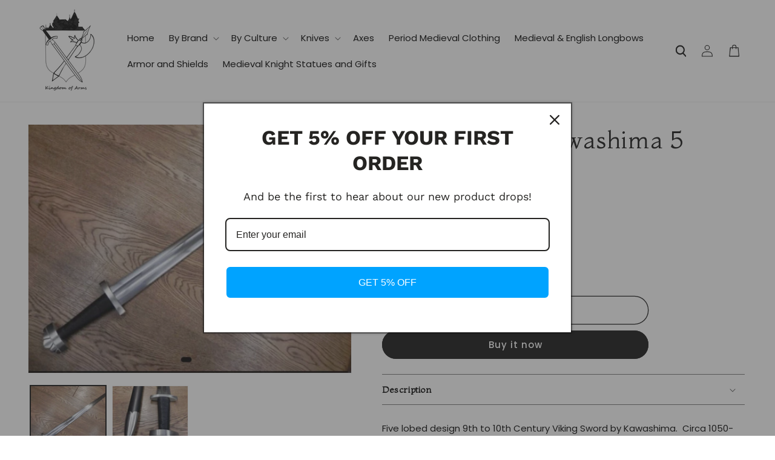

--- FILE ---
content_type: text/html; charset=utf-8
request_url: https://kingdomofarms.com/recommendations/products?limit=4&product_id=4738271215704&section_id=template--17228040503472__related-products
body_size: 2205
content:
<section id="shopify-section-template--17228040503472__related-products" class="shopify-section section"><link href="//kingdomofarms.com/cdn/shop/t/3/assets/component-card.css?v=120341546515895839841724849019" rel="stylesheet" type="text/css" media="all" />
<link href="//kingdomofarms.com/cdn/shop/t/3/assets/component-price.css?v=70172745017360139101724849019" rel="stylesheet" type="text/css" media="all" />
<link href="//kingdomofarms.com/cdn/shop/t/3/assets/section-related-products.css?v=80324771040738084201724849020" rel="stylesheet" type="text/css" media="all" />

<style data-shopify>.section-template--17228040503472__related-products-padding {
    padding-top: 27px;
    padding-bottom: 21px;
  }

  @media screen and (min-width: 750px) {
    .section-template--17228040503472__related-products-padding {
      padding-top: 36px;
      padding-bottom: 28px;
    }
  }</style><div class="color-scheme-1 gradient">
  <product-recommendations
    class="related-products page-width section-template--17228040503472__related-products-padding isolate scroll-trigger animate--slide-in"
    data-url="/recommendations/products?limit=4"
    data-section-id="template--17228040503472__related-products"
    data-product-id="4738271215704"
  >
    
      <h2 class="related-products__heading inline-richtext h2">
        You may also like
      </h2>
      <ul
        class="grid product-grid grid--4-col-desktop grid--2-col-tablet-down"
        role="list"
      >
        
        
          <li class="grid__item">
            
<link href="//kingdomofarms.com/cdn/shop/t/3/assets/component-rating.css?v=179577762467860590411724849019" rel="stylesheet" type="text/css" media="all" />
  <link href="//kingdomofarms.com/cdn/shop/t/3/assets/component-volume-pricing.css?v=111870094811454961941724849019" rel="stylesheet" type="text/css" media="all" />

  <link href="//kingdomofarms.com/cdn/shop/t/3/assets/component-price.css?v=70172745017360139101724849019" rel="stylesheet" type="text/css" media="all" />
  <link href="//kingdomofarms.com/cdn/shop/t/3/assets/quick-order-list.css?v=38387008350345892421724849020" rel="stylesheet" type="text/css" media="all" />
  <link href="//kingdomofarms.com/cdn/shop/t/3/assets/quantity-popover.css?v=78745769908715669131724849020" rel="stylesheet" type="text/css" media="all" />
<div class="card-wrapper product-card-wrapper underline-links-hover">
    <div
      class="
        card card--standard
         card--media
        
        
        
        
        
      "
      style="--ratio-percent: 100%;"
    >
      <div
        class="card__inner color-scheme-2 gradient ratio"
        style="--ratio-percent: 100%;"
      ><div class="card__media">
            <div class="media media--transparent media--hover-effect">
              
              <img
                srcset="//kingdomofarms.com/cdn/shop/products/068FD379-3735-4639-9EFB-25913D55DBBB.jpg?v=1768559404&width=165 165w,//kingdomofarms.com/cdn/shop/products/068FD379-3735-4639-9EFB-25913D55DBBB.jpg?v=1768559404&width=360 360w,//kingdomofarms.com/cdn/shop/products/068FD379-3735-4639-9EFB-25913D55DBBB.jpg?v=1768559404&width=533 533w,//kingdomofarms.com/cdn/shop/products/068FD379-3735-4639-9EFB-25913D55DBBB.jpg?v=1768559404&width=720 720w,//kingdomofarms.com/cdn/shop/products/068FD379-3735-4639-9EFB-25913D55DBBB.jpg?v=1768559404&width=940 940w,//kingdomofarms.com/cdn/shop/products/068FD379-3735-4639-9EFB-25913D55DBBB.jpg?v=1768559404&width=1066 1066w,//kingdomofarms.com/cdn/shop/products/068FD379-3735-4639-9EFB-25913D55DBBB.jpg?v=1768559404 1283w
                "
                src="//kingdomofarms.com/cdn/shop/products/068FD379-3735-4639-9EFB-25913D55DBBB.jpg?v=1768559404&width=533"
                sizes="(min-width: 1400px) 317px, (min-width: 990px) calc((100vw - 130px) / 4), (min-width: 750px) calc((100vw - 120px) / 3), calc((100vw - 35px) / 2)"
                alt="Handmade Medieval Longsword by Kawashima"
                class="motion-reduce"
                
                  loading="lazy"
                
                width="1283"
                height="980"
              >
              
<img
                  srcset="//kingdomofarms.com/cdn/shop/products/7F77B31C-3169-4697-BE63-F67DB1767C48.jpg?v=1768559405&width=165 165w,//kingdomofarms.com/cdn/shop/products/7F77B31C-3169-4697-BE63-F67DB1767C48.jpg?v=1768559405&width=360 360w,//kingdomofarms.com/cdn/shop/products/7F77B31C-3169-4697-BE63-F67DB1767C48.jpg?v=1768559405&width=533 533w,//kingdomofarms.com/cdn/shop/products/7F77B31C-3169-4697-BE63-F67DB1767C48.jpg?v=1768559405&width=720 720w,//kingdomofarms.com/cdn/shop/products/7F77B31C-3169-4697-BE63-F67DB1767C48.jpg?v=1768559405&width=940 940w,//kingdomofarms.com/cdn/shop/products/7F77B31C-3169-4697-BE63-F67DB1767C48.jpg?v=1768559405&width=1066 1066w,//kingdomofarms.com/cdn/shop/products/7F77B31C-3169-4697-BE63-F67DB1767C48.jpg?v=1768559405 1284w
                  "
                  src="//kingdomofarms.com/cdn/shop/products/7F77B31C-3169-4697-BE63-F67DB1767C48.jpg?v=1768559405&width=533"
                  sizes="(min-width: 1400px) 317px, (min-width: 990px) calc((100vw - 130px) / 4), (min-width: 750px) calc((100vw - 120px) / 3), calc((100vw - 35px) / 2)"
                  alt=""
                  class="motion-reduce"
                  loading="lazy"
                  width="1284"
                  height="959"
                ></div>
          </div><div class="card__content">
          <div class="card__information">
            <h3
              class="card__heading"
              
            >
              <a
                href="/products/handmade-medieval-sword-by-kawashima?pr_prod_strat=e5_desc&pr_rec_id=55b742589&pr_rec_pid=7169748140208&pr_ref_pid=4738271215704&pr_seq=uniform"
                id="StandardCardNoMediaLink--7169748140208"
                class="full-unstyled-link"
                aria-labelledby="StandardCardNoMediaLink--7169748140208 NoMediaStandardBadge--7169748140208"
              >
                Handmade Medieval Longsword by Kawashima
              </a>
            </h3>
          </div>
          <div class="card__badge bottom left"><span
                id="NoMediaStandardBadge--7169748140208"
                class="badge badge--bottom-left color-scheme-4"
              >Sale</span></div>
        </div>
      </div>
      <div class="card__content">
        <div class="card__information">
          <h3
            class="card__heading h5"
            
              id="title--7169748140208"
            
          >
            <a
              href="/products/handmade-medieval-sword-by-kawashima?pr_prod_strat=e5_desc&pr_rec_id=55b742589&pr_rec_pid=7169748140208&pr_ref_pid=4738271215704&pr_seq=uniform"
              id="CardLink--7169748140208"
              class="full-unstyled-link"
              aria-labelledby="CardLink--7169748140208 Badge--7169748140208"
            >
              Handmade Medieval Longsword by Kawashima
            </a>
          </h3>
          <div class="card-information"><span class="caption-large light"></span>
<div
    class="
      price  price--on-sale"
  >
    <div class="price__container"><div class="price__regular"><span class="visually-hidden visually-hidden--inline">Regular price</span>
          <span class="price-item price-item--regular">
            $279.00 USD
          </span></div>
      <div class="price__sale">
          <span class="visually-hidden visually-hidden--inline">Regular price</span>
          <span>
            <s class="price-item price-item--regular">
              
                $325.00 USD
              
            </s>
          </span><span class="visually-hidden visually-hidden--inline">Sale price</span>
        <span class="price-item price-item--sale price-item--last">
          $279.00 USD
        </span>
      </div>
      <small class="unit-price caption hidden">
        <span class="visually-hidden">Unit price</span>
        <span class="price-item price-item--last">
          <span></span>
          <span aria-hidden="true">/</span>
          <span class="visually-hidden">&nbsp;per&nbsp;</span>
          <span>
          </span>
        </span>
      </small>
    </div></div>


</div>
        </div>
        
        
        <div class="card__badge bottom left"><span
              id="Badge--7169748140208"
              class="badge badge--bottom-left color-scheme-4"
            >Sale</span></div>
      </div>
    </div>
  </div>
          </li>
          <li class="grid__item">
            
<div class="card-wrapper product-card-wrapper underline-links-hover">
    <div
      class="
        card card--standard
         card--media
        
        
        
        
        
      "
      style="--ratio-percent: 100%;"
    >
      <div
        class="card__inner color-scheme-2 gradient ratio"
        style="--ratio-percent: 100%;"
      ><div class="card__media">
            <div class="media media--transparent media--hover-effect">
              
              <img
                srcset="//kingdomofarms.com/cdn/shop/products/03-200a.jpg?v=1768559494&width=165 165w,//kingdomofarms.com/cdn/shop/products/03-200a.jpg?v=1768559494&width=360 360w,//kingdomofarms.com/cdn/shop/products/03-200a.jpg?v=1768559494&width=533 533w,//kingdomofarms.com/cdn/shop/products/03-200a.jpg?v=1768559494 534w
                "
                src="//kingdomofarms.com/cdn/shop/products/03-200a.jpg?v=1768559494&width=533"
                sizes="(min-width: 1400px) 317px, (min-width: 990px) calc((100vw - 130px) / 4), (min-width: 750px) calc((100vw - 120px) / 3), calc((100vw - 35px) / 2)"
                alt="Medieval Broadsword by Kawashima"
                class="motion-reduce"
                
                  loading="lazy"
                
                width="534"
                height="402"
              >
              
<img
                  srcset="//kingdomofarms.com/cdn/shop/products/03-200.jpg?v=1768559505&width=165 165w,//kingdomofarms.com/cdn/shop/products/03-200.jpg?v=1768559505&width=360 360w,//kingdomofarms.com/cdn/shop/products/03-200.jpg?v=1768559505&width=533 533w,//kingdomofarms.com/cdn/shop/products/03-200.jpg?v=1768559505 533w
                  "
                  src="//kingdomofarms.com/cdn/shop/products/03-200.jpg?v=1768559505&width=533"
                  sizes="(min-width: 1400px) 317px, (min-width: 990px) calc((100vw - 130px) / 4), (min-width: 750px) calc((100vw - 120px) / 3), calc((100vw - 35px) / 2)"
                  alt=""
                  class="motion-reduce"
                  loading="lazy"
                  width="533"
                  height="400"
                ></div>
          </div><div class="card__content">
          <div class="card__information">
            <h3
              class="card__heading"
              
            >
              <a
                href="/products/medieval-broadsword-by-kawashima?pr_prod_strat=e5_desc&pr_rec_id=55b742589&pr_rec_pid=7134620057776&pr_ref_pid=4738271215704&pr_seq=uniform"
                id="StandardCardNoMediaLink--7134620057776"
                class="full-unstyled-link"
                aria-labelledby="StandardCardNoMediaLink--7134620057776 NoMediaStandardBadge--7134620057776"
              >
                Medieval Broadsword by Kawashima
              </a>
            </h3>
          </div>
          <div class="card__badge bottom left"><span
                id="NoMediaStandardBadge--7134620057776"
                class="badge badge--bottom-left color-scheme-4"
              >Sale</span></div>
        </div>
      </div>
      <div class="card__content">
        <div class="card__information">
          <h3
            class="card__heading h5"
            
              id="title--7134620057776"
            
          >
            <a
              href="/products/medieval-broadsword-by-kawashima?pr_prod_strat=e5_desc&pr_rec_id=55b742589&pr_rec_pid=7134620057776&pr_ref_pid=4738271215704&pr_seq=uniform"
              id="CardLink--7134620057776"
              class="full-unstyled-link"
              aria-labelledby="CardLink--7134620057776 Badge--7134620057776"
            >
              Medieval Broadsword by Kawashima
            </a>
          </h3>
          <div class="card-information"><span class="caption-large light"></span>
<div
    class="
      price  price--on-sale"
  >
    <div class="price__container"><div class="price__regular"><span class="visually-hidden visually-hidden--inline">Regular price</span>
          <span class="price-item price-item--regular">
            $259.00 USD
          </span></div>
      <div class="price__sale">
          <span class="visually-hidden visually-hidden--inline">Regular price</span>
          <span>
            <s class="price-item price-item--regular">
              
                $299.00 USD
              
            </s>
          </span><span class="visually-hidden visually-hidden--inline">Sale price</span>
        <span class="price-item price-item--sale price-item--last">
          $259.00 USD
        </span>
      </div>
      <small class="unit-price caption hidden">
        <span class="visually-hidden">Unit price</span>
        <span class="price-item price-item--last">
          <span></span>
          <span aria-hidden="true">/</span>
          <span class="visually-hidden">&nbsp;per&nbsp;</span>
          <span>
          </span>
        </span>
      </small>
    </div></div>


</div>
        </div>
        
        
        <div class="card__badge bottom left"><span
              id="Badge--7134620057776"
              class="badge badge--bottom-left color-scheme-4"
            >Sale</span></div>
      </div>
    </div>
  </div>
          </li>
          <li class="grid__item">
            
<div class="card-wrapper product-card-wrapper underline-links-hover">
    <div
      class="
        card card--standard
         card--media
        
        
        
        
        
      "
      style="--ratio-percent: 100%;"
    >
      <div
        class="card__inner color-scheme-2 gradient ratio"
        style="--ratio-percent: 100%;"
      ><div class="card__media">
            <div class="media media--transparent media--hover-effect">
              
              <img
                srcset="//kingdomofarms.com/cdn/shop/products/263C82B6-C4C7-44F6-80A3-6E6647D3E69A.jpg?v=1768558224&width=165 165w,//kingdomofarms.com/cdn/shop/products/263C82B6-C4C7-44F6-80A3-6E6647D3E69A.jpg?v=1768558224&width=360 360w,//kingdomofarms.com/cdn/shop/products/263C82B6-C4C7-44F6-80A3-6E6647D3E69A.jpg?v=1768558224&width=533 533w,//kingdomofarms.com/cdn/shop/products/263C82B6-C4C7-44F6-80A3-6E6647D3E69A.jpg?v=1768558224&width=720 720w,//kingdomofarms.com/cdn/shop/products/263C82B6-C4C7-44F6-80A3-6E6647D3E69A.jpg?v=1768558224&width=940 940w,//kingdomofarms.com/cdn/shop/products/263C82B6-C4C7-44F6-80A3-6E6647D3E69A.jpg?v=1768558224&width=1066 1066w,//kingdomofarms.com/cdn/shop/products/263C82B6-C4C7-44F6-80A3-6E6647D3E69A.jpg?v=1768558224 1118w
                "
                src="//kingdomofarms.com/cdn/shop/products/263C82B6-C4C7-44F6-80A3-6E6647D3E69A.jpg?v=1768558224&width=533"
                sizes="(min-width: 1400px) 317px, (min-width: 990px) calc((100vw - 130px) / 4), (min-width: 750px) calc((100vw - 120px) / 3), calc((100vw - 35px) / 2)"
                alt="Crusader Sword, Medieval Knight Sword by Kawashima"
                class="motion-reduce"
                
                  loading="lazy"
                
                width="1118"
                height="821"
              >
              
<img
                  srcset="//kingdomofarms.com/cdn/shop/products/43358F90-9FFF-46B7-B85F-98AB641ADF9F.jpg?v=1768558224&width=165 165w,//kingdomofarms.com/cdn/shop/products/43358F90-9FFF-46B7-B85F-98AB641ADF9F.jpg?v=1768558224&width=360 360w,//kingdomofarms.com/cdn/shop/products/43358F90-9FFF-46B7-B85F-98AB641ADF9F.jpg?v=1768558224&width=533 533w,//kingdomofarms.com/cdn/shop/products/43358F90-9FFF-46B7-B85F-98AB641ADF9F.jpg?v=1768558224&width=720 720w,//kingdomofarms.com/cdn/shop/products/43358F90-9FFF-46B7-B85F-98AB641ADF9F.jpg?v=1768558224&width=940 940w,//kingdomofarms.com/cdn/shop/products/43358F90-9FFF-46B7-B85F-98AB641ADF9F.jpg?v=1768558224&width=1066 1066w,//kingdomofarms.com/cdn/shop/products/43358F90-9FFF-46B7-B85F-98AB641ADF9F.jpg?v=1768558224 1094w
                  "
                  src="//kingdomofarms.com/cdn/shop/products/43358F90-9FFF-46B7-B85F-98AB641ADF9F.jpg?v=1768558224&width=533"
                  sizes="(min-width: 1400px) 317px, (min-width: 990px) calc((100vw - 130px) / 4), (min-width: 750px) calc((100vw - 120px) / 3), calc((100vw - 35px) / 2)"
                  alt=""
                  class="motion-reduce"
                  loading="lazy"
                  width="1094"
                  height="796"
                ></div>
          </div><div class="card__content">
          <div class="card__information">
            <h3
              class="card__heading"
              
            >
              <a
                href="/products/crusader-sword-medieval-knight-sword-by-kawashima?pr_prod_strat=e5_desc&pr_rec_id=55b742589&pr_rec_pid=4596903968856&pr_ref_pid=4738271215704&pr_seq=uniform"
                id="StandardCardNoMediaLink--4596903968856"
                class="full-unstyled-link"
                aria-labelledby="StandardCardNoMediaLink--4596903968856 NoMediaStandardBadge--4596903968856"
              >
                Crusader Sword, Medieval Knight Sword by Kawashima
              </a>
            </h3>
          </div>
          <div class="card__badge bottom left"><span
                id="NoMediaStandardBadge--4596903968856"
                class="badge badge--bottom-left color-scheme-4"
              >Sale</span></div>
        </div>
      </div>
      <div class="card__content">
        <div class="card__information">
          <h3
            class="card__heading h5"
            
              id="title--4596903968856"
            
          >
            <a
              href="/products/crusader-sword-medieval-knight-sword-by-kawashima?pr_prod_strat=e5_desc&pr_rec_id=55b742589&pr_rec_pid=4596903968856&pr_ref_pid=4738271215704&pr_seq=uniform"
              id="CardLink--4596903968856"
              class="full-unstyled-link"
              aria-labelledby="CardLink--4596903968856 Badge--4596903968856"
            >
              Crusader Sword, Medieval Knight Sword by Kawashima
            </a>
          </h3>
          <div class="card-information"><span class="caption-large light"></span>
<div
    class="
      price  price--on-sale"
  >
    <div class="price__container"><div class="price__regular"><span class="visually-hidden visually-hidden--inline">Regular price</span>
          <span class="price-item price-item--regular">
            $319.00 USD
          </span></div>
      <div class="price__sale">
          <span class="visually-hidden visually-hidden--inline">Regular price</span>
          <span>
            <s class="price-item price-item--regular">
              
                $375.00 USD
              
            </s>
          </span><span class="visually-hidden visually-hidden--inline">Sale price</span>
        <span class="price-item price-item--sale price-item--last">
          $319.00 USD
        </span>
      </div>
      <small class="unit-price caption hidden">
        <span class="visually-hidden">Unit price</span>
        <span class="price-item price-item--last">
          <span></span>
          <span aria-hidden="true">/</span>
          <span class="visually-hidden">&nbsp;per&nbsp;</span>
          <span>
          </span>
        </span>
      </small>
    </div></div>


</div>
        </div>
        
        
        <div class="card__badge bottom left"><span
              id="Badge--4596903968856"
              class="badge badge--bottom-left color-scheme-4"
            >Sale</span></div>
      </div>
    </div>
  </div>
          </li>
          <li class="grid__item">
            
<div class="card-wrapper product-card-wrapper underline-links-hover">
    <div
      class="
        card card--standard
         card--media
        
        
        
        
        
      "
      style="--ratio-percent: 100%;"
    >
      <div
        class="card__inner color-scheme-2 gradient ratio"
        style="--ratio-percent: 100%;"
      ><div class="card__media">
            <div class="media media--transparent media--hover-effect">
              
              <img
                srcset="//kingdomofarms.com/cdn/shop/products/26CD1ACE-C970-4F43-9574-498D7200D56B.jpg?v=1768558220&width=165 165w,//kingdomofarms.com/cdn/shop/products/26CD1ACE-C970-4F43-9574-498D7200D56B.jpg?v=1768558220&width=360 360w,//kingdomofarms.com/cdn/shop/products/26CD1ACE-C970-4F43-9574-498D7200D56B.jpg?v=1768558220&width=533 533w,//kingdomofarms.com/cdn/shop/products/26CD1ACE-C970-4F43-9574-498D7200D56B.jpg?v=1768558220&width=720 720w,//kingdomofarms.com/cdn/shop/products/26CD1ACE-C970-4F43-9574-498D7200D56B.jpg?v=1768558220&width=940 940w,//kingdomofarms.com/cdn/shop/products/26CD1ACE-C970-4F43-9574-498D7200D56B.jpg?v=1768558220&width=1066 1066w,//kingdomofarms.com/cdn/shop/products/26CD1ACE-C970-4F43-9574-498D7200D56B.jpg?v=1768558220 1082w
                "
                src="//kingdomofarms.com/cdn/shop/products/26CD1ACE-C970-4F43-9574-498D7200D56B.jpg?v=1768558220&width=533"
                sizes="(min-width: 1400px) 317px, (min-width: 990px) calc((100vw - 130px) / 4), (min-width: 750px) calc((100vw - 120px) / 3), calc((100vw - 35px) / 2)"
                alt="Swiss Longsword, Swiss Two Handed Sword by Kawashima"
                class="motion-reduce"
                
                  loading="lazy"
                
                width="1082"
                height="836"
              >
              
<img
                  srcset="//kingdomofarms.com/cdn/shop/products/1AD85BCA-F66D-4CE8-BCC1-2BD777404A13.jpg?v=1768558220&width=165 165w,//kingdomofarms.com/cdn/shop/products/1AD85BCA-F66D-4CE8-BCC1-2BD777404A13.jpg?v=1768558220&width=360 360w,//kingdomofarms.com/cdn/shop/products/1AD85BCA-F66D-4CE8-BCC1-2BD777404A13.jpg?v=1768558220&width=533 533w,//kingdomofarms.com/cdn/shop/products/1AD85BCA-F66D-4CE8-BCC1-2BD777404A13.jpg?v=1768558220&width=720 720w,//kingdomofarms.com/cdn/shop/products/1AD85BCA-F66D-4CE8-BCC1-2BD777404A13.jpg?v=1768558220&width=940 940w,//kingdomofarms.com/cdn/shop/products/1AD85BCA-F66D-4CE8-BCC1-2BD777404A13.jpg?v=1768558220&width=1066 1066w,//kingdomofarms.com/cdn/shop/products/1AD85BCA-F66D-4CE8-BCC1-2BD777404A13.jpg?v=1768558220 1104w
                  "
                  src="//kingdomofarms.com/cdn/shop/products/1AD85BCA-F66D-4CE8-BCC1-2BD777404A13.jpg?v=1768558220&width=533"
                  sizes="(min-width: 1400px) 317px, (min-width: 990px) calc((100vw - 130px) / 4), (min-width: 750px) calc((100vw - 120px) / 3), calc((100vw - 35px) / 2)"
                  alt=""
                  class="motion-reduce"
                  loading="lazy"
                  width="1104"
                  height="828"
                ></div>
          </div><div class="card__content">
          <div class="card__information">
            <h3
              class="card__heading"
              
            >
              <a
                href="/products/swiss-longsword-swiss-two-handed-sword-by-kawashima?pr_prod_strat=e5_desc&pr_rec_id=55b742589&pr_rec_pid=4596909277272&pr_ref_pid=4738271215704&pr_seq=uniform"
                id="StandardCardNoMediaLink--4596909277272"
                class="full-unstyled-link"
                aria-labelledby="StandardCardNoMediaLink--4596909277272 NoMediaStandardBadge--4596909277272"
              >
                Swiss Longsword, Swiss Two Handed Sword by Kawashima
              </a>
            </h3>
          </div>
          <div class="card__badge bottom left"><span
                id="NoMediaStandardBadge--4596909277272"
                class="badge badge--bottom-left color-scheme-4"
              >Sale</span></div>
        </div>
      </div>
      <div class="card__content">
        <div class="card__information">
          <h3
            class="card__heading h5"
            
              id="title--4596909277272"
            
          >
            <a
              href="/products/swiss-longsword-swiss-two-handed-sword-by-kawashima?pr_prod_strat=e5_desc&pr_rec_id=55b742589&pr_rec_pid=4596909277272&pr_ref_pid=4738271215704&pr_seq=uniform"
              id="CardLink--4596909277272"
              class="full-unstyled-link"
              aria-labelledby="CardLink--4596909277272 Badge--4596909277272"
            >
              Swiss Longsword, Swiss Two Handed Sword by Kawashima
            </a>
          </h3>
          <div class="card-information"><span class="caption-large light"></span>
<div
    class="
      price  price--on-sale"
  >
    <div class="price__container"><div class="price__regular"><span class="visually-hidden visually-hidden--inline">Regular price</span>
          <span class="price-item price-item--regular">
            $299.00 USD
          </span></div>
      <div class="price__sale">
          <span class="visually-hidden visually-hidden--inline">Regular price</span>
          <span>
            <s class="price-item price-item--regular">
              
                $399.00 USD
              
            </s>
          </span><span class="visually-hidden visually-hidden--inline">Sale price</span>
        <span class="price-item price-item--sale price-item--last">
          $299.00 USD
        </span>
      </div>
      <small class="unit-price caption hidden">
        <span class="visually-hidden">Unit price</span>
        <span class="price-item price-item--last">
          <span></span>
          <span aria-hidden="true">/</span>
          <span class="visually-hidden">&nbsp;per&nbsp;</span>
          <span>
          </span>
        </span>
      </small>
    </div></div>


</div>
        </div>
        
        
        <div class="card__badge bottom left"><span
              id="Badge--4596909277272"
              class="badge badge--bottom-left color-scheme-4"
            >Sale</span></div>
      </div>
    </div>
  </div>
          </li>
      </ul>
    
  </product-recommendations>
  </div>


</section>